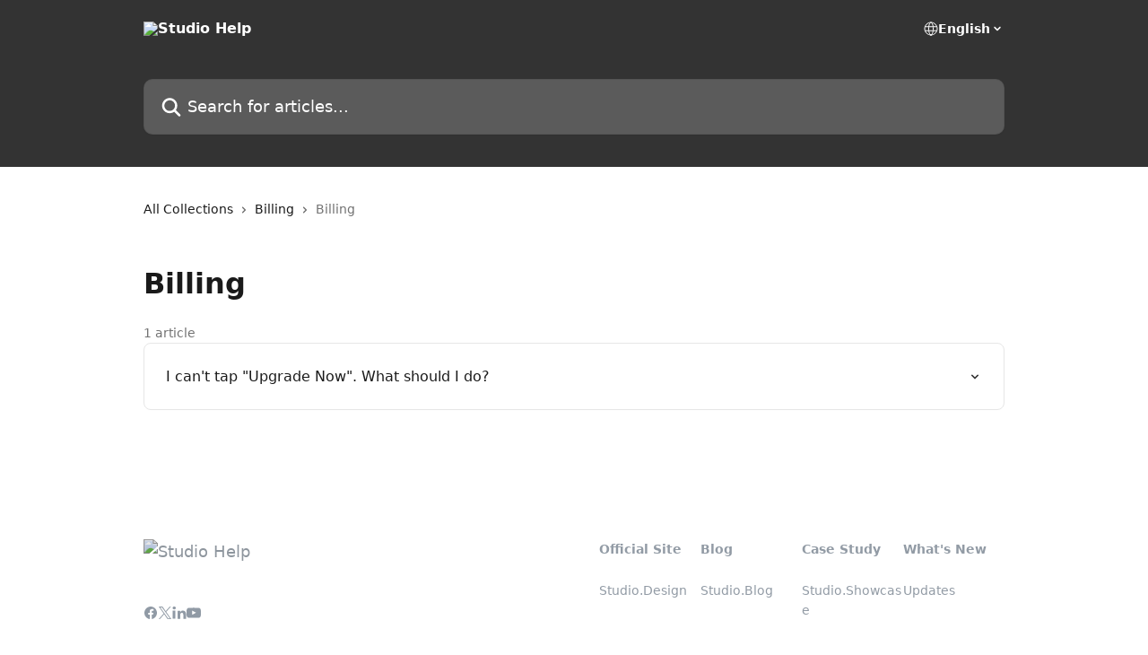

--- FILE ---
content_type: text/html; charset=utf-8
request_url: https://help.studio.design/en/collections/3326543-billing
body_size: 11509
content:
<!DOCTYPE html><html lang="en"><head><meta charSet="utf-8" data-next-head=""/><title data-next-head="">Billing | Studio Help</title><meta property="og:title" content="Billing | Studio Help" data-next-head=""/><meta name="twitter:title" content="Billing | Studio Help" data-next-head=""/><meta property="og:description" content="" data-next-head=""/><meta name="twitter:description" content="" data-next-head=""/><meta name="description" content="" data-next-head=""/><meta property="og:type" content="website" data-next-head=""/><meta property="og:image" content="https://downloads.intercomcdn.com/i/o/581639/2f53bfb81bc2408aa112ad31/15da05034b348d404f9002f06030b320.png" data-next-head=""/><meta property="twitter:image" content="https://downloads.intercomcdn.com/i/o/581639/2f53bfb81bc2408aa112ad31/15da05034b348d404f9002f06030b320.png" data-next-head=""/><meta name="robots" content="all" data-next-head=""/><meta name="viewport" content="width=device-width, initial-scale=1" data-next-head=""/><link href="https://intercom.help/studiodesign/assets/favicon" rel="icon" data-next-head=""/><link rel="canonical" href="https://help.studio.design/en/collections/3326543-billing" data-next-head=""/><link rel="alternate" href="https://help.studio.design/en/collections/3326543-billing" hrefLang="en" data-next-head=""/><link rel="alternate" href="https://help.studio.design/ja/collections/3326543-お支払いのよくある質問" hrefLang="ja" data-next-head=""/><link rel="alternate" href="https://help.studio.design/ja/collections/3326543-お支払いのよくある質問" hrefLang="x-default" data-next-head=""/><link nonce="pxQJPEJ2LcyU32JH2VELFUWOgiY3Ty2keVjXDIO1ing=" rel="preload" href="https://static.intercomassets.com/_next/static/css/3141721a1e975790.css" as="style"/><link nonce="pxQJPEJ2LcyU32JH2VELFUWOgiY3Ty2keVjXDIO1ing=" rel="stylesheet" href="https://static.intercomassets.com/_next/static/css/3141721a1e975790.css" data-n-g=""/><noscript data-n-css="pxQJPEJ2LcyU32JH2VELFUWOgiY3Ty2keVjXDIO1ing="></noscript><script defer="" nonce="pxQJPEJ2LcyU32JH2VELFUWOgiY3Ty2keVjXDIO1ing=" nomodule="" src="https://static.intercomassets.com/_next/static/chunks/polyfills-42372ed130431b0a.js"></script><script defer="" src="https://static.intercomassets.com/_next/static/chunks/7506.a4d4b38169fb1abb.js" nonce="pxQJPEJ2LcyU32JH2VELFUWOgiY3Ty2keVjXDIO1ing="></script><script src="https://static.intercomassets.com/_next/static/chunks/webpack-667cd6b3774ffaeb.js" nonce="pxQJPEJ2LcyU32JH2VELFUWOgiY3Ty2keVjXDIO1ing=" defer=""></script><script src="https://static.intercomassets.com/_next/static/chunks/framework-1f1b8d38c1d86c61.js" nonce="pxQJPEJ2LcyU32JH2VELFUWOgiY3Ty2keVjXDIO1ing=" defer=""></script><script src="https://static.intercomassets.com/_next/static/chunks/main-2c5e5f2c49cfa8a6.js" nonce="pxQJPEJ2LcyU32JH2VELFUWOgiY3Ty2keVjXDIO1ing=" defer=""></script><script src="https://static.intercomassets.com/_next/static/chunks/pages/_app-e1ef7ba820863143.js" nonce="pxQJPEJ2LcyU32JH2VELFUWOgiY3Ty2keVjXDIO1ing=" defer=""></script><script src="https://static.intercomassets.com/_next/static/chunks/d0502abb-aa607f45f5026044.js" nonce="pxQJPEJ2LcyU32JH2VELFUWOgiY3Ty2keVjXDIO1ing=" defer=""></script><script src="https://static.intercomassets.com/_next/static/chunks/6190-ef428f6633b5a03f.js" nonce="pxQJPEJ2LcyU32JH2VELFUWOgiY3Ty2keVjXDIO1ing=" defer=""></script><script src="https://static.intercomassets.com/_next/static/chunks/2384-242e4a028ba58b01.js" nonce="pxQJPEJ2LcyU32JH2VELFUWOgiY3Ty2keVjXDIO1ing=" defer=""></script><script src="https://static.intercomassets.com/_next/static/chunks/4835-9db7cd232aae5617.js" nonce="pxQJPEJ2LcyU32JH2VELFUWOgiY3Ty2keVjXDIO1ing=" defer=""></script><script src="https://static.intercomassets.com/_next/static/chunks/pages/%5BhelpCenterIdentifier%5D/%5Blocale%5D/collections/%5BcollectionSlug%5D-375ebba6e0fa14a3.js" nonce="pxQJPEJ2LcyU32JH2VELFUWOgiY3Ty2keVjXDIO1ing=" defer=""></script><script src="https://static.intercomassets.com/_next/static/7e1K3eo3oeKlAsbhZbrHM/_buildManifest.js" nonce="pxQJPEJ2LcyU32JH2VELFUWOgiY3Ty2keVjXDIO1ing=" defer=""></script><script src="https://static.intercomassets.com/_next/static/7e1K3eo3oeKlAsbhZbrHM/_ssgManifest.js" nonce="pxQJPEJ2LcyU32JH2VELFUWOgiY3Ty2keVjXDIO1ing=" defer=""></script><meta name="sentry-trace" content="4ab5bd5e211544b8501bfc77b58aa189-d22e1fa1378d7e60-0"/><meta name="baggage" content="sentry-environment=production,sentry-release=389cbaa7c7b88427c31f6ff365d99b3236e2d519,sentry-public_key=187f842308a64dea9f1f64d4b1b9c298,sentry-trace_id=4ab5bd5e211544b8501bfc77b58aa189,sentry-org_id=2129,sentry-sampled=false,sentry-sample_rand=0.8106181817520571,sentry-sample_rate=0"/><style id="__jsx-2614440596">:root{--body-bg: rgb(255, 255, 255);
--body-image: none;
--body-bg-rgb: 255, 255, 255;
--body-border: rgb(230, 230, 230);
--body-primary-color: #1a1a1a;
--body-secondary-color: #737373;
--body-reaction-bg: rgb(242, 242, 242);
--body-reaction-text-color: rgb(64, 64, 64);
--body-toc-active-border: #737373;
--body-toc-inactive-border: #f2f2f2;
--body-toc-inactive-color: #737373;
--body-toc-active-font-weight: 400;
--body-table-border: rgb(204, 204, 204);
--body-color: hsl(0, 0%, 0%);
--footer-bg: rgb(255, 255, 255);
--footer-image: none;
--footer-border: rgb(230, 230, 230);
--footer-color: hsl(211, 10%, 61%);
--header-bg: rgb(51, 51, 51);
--header-image: url(https://downloads.intercomcdn.com/i/o/205866/cd8eb6760d090ec6bd663df2/f78e523aef93b8c63bc8995a2124ee43.png);
--header-color: hsl(0, 0%, 100%);
--collection-card-bg: rgb(227, 227, 227);
--collection-card-image: none;
--collection-card-color: hsl(300, 3%, 33%);
--card-bg: rgb(255, 255, 255);
--card-border-color: rgb(230, 230, 230);
--card-border-inner-radius: 6px;
--card-border-radius: 8px;
--card-shadow: 0 1px 2px 0 rgb(0 0 0 / 0.05);
--search-bar-border-radius: 10px;
--search-bar-width: 100%;
--ticket-blue-bg-color: #dce1f9;
--ticket-blue-text-color: #334bfa;
--ticket-green-bg-color: #d7efdc;
--ticket-green-text-color: #0f7134;
--ticket-orange-bg-color: #ffebdb;
--ticket-orange-text-color: #b24d00;
--ticket-red-bg-color: #ffdbdb;
--ticket-red-text-color: #df2020;
--header-height: 245px;
--header-subheader-background-color: #000000;
--header-subheader-font-color: #FFFFFF;
--content-block-bg: rgb(255, 255, 255);
--content-block-image: none;
--content-block-color: hsl(0, 0%, 10%);
--content-block-button-bg: rgb(51, 75, 250);
--content-block-button-image: none;
--content-block-button-color: hsl(0, 0%, 100%);
--content-block-button-radius: 6px;
--primary-color: hsl(0, 0%, 20%);
--primary-color-alpha-10: hsla(0, 0%, 20%, 0.1);
--primary-color-alpha-60: hsla(0, 0%, 20%, 0.6);
--text-on-primary-color: #ffffff}</style><style id="__jsx-1611979459">:root{--font-family-primary: system-ui, "Segoe UI", "Roboto", "Helvetica", "Arial", sans-serif, "Apple Color Emoji", "Segoe UI Emoji", "Segoe UI Symbol"}</style><style id="__jsx-2466147061">:root{--font-family-secondary: system-ui, "Segoe UI", "Roboto", "Helvetica", "Arial", sans-serif, "Apple Color Emoji", "Segoe UI Emoji", "Segoe UI Symbol"}</style><style id="__jsx-cf6f0ea00fa5c760">.fade-background.jsx-cf6f0ea00fa5c760{background:radial-gradient(333.38%100%at 50%0%,rgba(var(--body-bg-rgb),0)0%,rgba(var(--body-bg-rgb),.00925356)11.67%,rgba(var(--body-bg-rgb),.0337355)21.17%,rgba(var(--body-bg-rgb),.0718242)28.85%,rgba(var(--body-bg-rgb),.121898)35.03%,rgba(var(--body-bg-rgb),.182336)40.05%,rgba(var(--body-bg-rgb),.251516)44.25%,rgba(var(--body-bg-rgb),.327818)47.96%,rgba(var(--body-bg-rgb),.409618)51.51%,rgba(var(--body-bg-rgb),.495297)55.23%,rgba(var(--body-bg-rgb),.583232)59.47%,rgba(var(--body-bg-rgb),.671801)64.55%,rgba(var(--body-bg-rgb),.759385)70.81%,rgba(var(--body-bg-rgb),.84436)78.58%,rgba(var(--body-bg-rgb),.9551)88.2%,rgba(var(--body-bg-rgb),1)100%),var(--header-image),var(--header-bg);background-size:cover;background-position-x:center}</style></head><body><div id="__next"><div dir="ltr" class="h-full w-full"><a href="#main-content" class="sr-only font-bold text-header-color focus:not-sr-only focus:absolute focus:left-4 focus:top-4 focus:z-50" aria-roledescription="Link, Press control-option-right-arrow to exit">Skip to main content</a><main class="header__lite"><header id="header" data-testid="header" class="jsx-cf6f0ea00fa5c760 flex flex-col text-header-color"><div class="jsx-cf6f0ea00fa5c760 relative flex grow flex-col mb-9 bg-header-bg bg-header-image bg-cover bg-center pb-9"><div id="sr-announcement" aria-live="polite" class="jsx-cf6f0ea00fa5c760 sr-only"></div><div class="jsx-cf6f0ea00fa5c760 flex h-full flex-col items-center marker:shrink-0"><section class="relative flex w-full flex-col mb-6 pb-6"><div class="header__meta_wrapper flex justify-center px-5 pt-6 leading-none sm:px-10"><div class="flex items-center w-240" data-testid="subheader-container"><div class="mo__body header__site_name"><div class="header__logo"><a href="/en/"><img src="https://downloads.intercomcdn.com/i/o/581633/e2516760854d8d55c9c90b8c/5059bd95aead0fcd112e058d94a6cd58.png" height="82" alt="Studio Help"/></a></div></div><div><div class="flex items-center font-semibold"><div class="flex items-center md:hidden" data-testid="small-screen-children"><button class="flex items-center border-none bg-transparent px-1.5" data-testid="hamburger-menu-button" aria-label="Open menu"><svg width="24" height="24" viewBox="0 0 16 16" xmlns="http://www.w3.org/2000/svg" class="fill-current"><path d="M1.86861 2C1.38889 2 1 2.3806 1 2.85008C1 3.31957 1.38889 3.70017 1.86861 3.70017H14.1314C14.6111 3.70017 15 3.31957 15 2.85008C15 2.3806 14.6111 2 14.1314 2H1.86861Z"></path><path d="M1 8C1 7.53051 1.38889 7.14992 1.86861 7.14992H14.1314C14.6111 7.14992 15 7.53051 15 8C15 8.46949 14.6111 8.85008 14.1314 8.85008H1.86861C1.38889 8.85008 1 8.46949 1 8Z"></path><path d="M1 13.1499C1 12.6804 1.38889 12.2998 1.86861 12.2998H14.1314C14.6111 12.2998 15 12.6804 15 13.1499C15 13.6194 14.6111 14 14.1314 14H1.86861C1.38889 14 1 13.6194 1 13.1499Z"></path></svg></button><div class="fixed right-0 top-0 z-50 h-full w-full hidden" data-testid="hamburger-menu"><div class="flex h-full w-full justify-end bg-black bg-opacity-30"><div class="flex h-fit w-full flex-col bg-white opacity-100 sm:h-full sm:w-1/2"><button class="text-body-font flex items-center self-end border-none bg-transparent pr-6 pt-6" data-testid="hamburger-menu-close-button" aria-label="Close menu"><svg width="24" height="24" viewBox="0 0 16 16" xmlns="http://www.w3.org/2000/svg"><path d="M3.5097 3.5097C3.84165 3.17776 4.37984 3.17776 4.71178 3.5097L7.99983 6.79775L11.2879 3.5097C11.6198 3.17776 12.158 3.17776 12.49 3.5097C12.8219 3.84165 12.8219 4.37984 12.49 4.71178L9.20191 7.99983L12.49 11.2879C12.8219 11.6198 12.8219 12.158 12.49 12.49C12.158 12.8219 11.6198 12.8219 11.2879 12.49L7.99983 9.20191L4.71178 12.49C4.37984 12.8219 3.84165 12.8219 3.5097 12.49C3.17776 12.158 3.17776 11.6198 3.5097 11.2879L6.79775 7.99983L3.5097 4.71178C3.17776 4.37984 3.17776 3.84165 3.5097 3.5097Z"></path></svg></button><nav class="flex flex-col pl-4 text-black"><div class="relative cursor-pointer has-[:focus]:outline"><select class="peer absolute z-10 block h-6 w-full cursor-pointer opacity-0 md:text-base" aria-label="Change language" id="language-selector"><option value="/en/collections/3326543-billing" class="text-black" selected="">English</option><option value="/ja/collections/3326543-お支払いのよくある質問" class="text-black">日本語</option></select><div class="mb-10 ml-5 flex items-center gap-1 text-md hover:opacity-80 peer-hover:opacity-80 md:m-0 md:ml-3 md:text-base" aria-hidden="true"><svg id="locale-picker-globe" width="16" height="16" viewBox="0 0 16 16" fill="none" xmlns="http://www.w3.org/2000/svg" class="shrink-0" aria-hidden="true"><path d="M8 15C11.866 15 15 11.866 15 8C15 4.13401 11.866 1 8 1C4.13401 1 1 4.13401 1 8C1 11.866 4.13401 15 8 15Z" stroke="currentColor" stroke-linecap="round" stroke-linejoin="round"></path><path d="M8 15C9.39949 15 10.534 11.866 10.534 8C10.534 4.13401 9.39949 1 8 1C6.60051 1 5.466 4.13401 5.466 8C5.466 11.866 6.60051 15 8 15Z" stroke="currentColor" stroke-linecap="round" stroke-linejoin="round"></path><path d="M1.448 5.75989H14.524" stroke="currentColor" stroke-linecap="round" stroke-linejoin="round"></path><path d="M1.448 10.2402H14.524" stroke="currentColor" stroke-linecap="round" stroke-linejoin="round"></path></svg>English<svg id="locale-picker-arrow" width="16" height="16" viewBox="0 0 16 16" fill="none" xmlns="http://www.w3.org/2000/svg" class="shrink-0" aria-hidden="true"><path d="M5 6.5L8.00093 9.5L11 6.50187" stroke="currentColor" stroke-width="1.5" stroke-linecap="round" stroke-linejoin="round"></path></svg></div></div></nav></div></div></div></div><nav class="hidden items-center md:flex" data-testid="large-screen-children"><div class="relative cursor-pointer has-[:focus]:outline"><select class="peer absolute z-10 block h-6 w-full cursor-pointer opacity-0 md:text-base" aria-label="Change language" id="language-selector"><option value="/en/collections/3326543-billing" class="text-black" selected="">English</option><option value="/ja/collections/3326543-お支払いのよくある質問" class="text-black">日本語</option></select><div class="mb-10 ml-5 flex items-center gap-1 text-md hover:opacity-80 peer-hover:opacity-80 md:m-0 md:ml-3 md:text-base" aria-hidden="true"><svg id="locale-picker-globe" width="16" height="16" viewBox="0 0 16 16" fill="none" xmlns="http://www.w3.org/2000/svg" class="shrink-0" aria-hidden="true"><path d="M8 15C11.866 15 15 11.866 15 8C15 4.13401 11.866 1 8 1C4.13401 1 1 4.13401 1 8C1 11.866 4.13401 15 8 15Z" stroke="currentColor" stroke-linecap="round" stroke-linejoin="round"></path><path d="M8 15C9.39949 15 10.534 11.866 10.534 8C10.534 4.13401 9.39949 1 8 1C6.60051 1 5.466 4.13401 5.466 8C5.466 11.866 6.60051 15 8 15Z" stroke="currentColor" stroke-linecap="round" stroke-linejoin="round"></path><path d="M1.448 5.75989H14.524" stroke="currentColor" stroke-linecap="round" stroke-linejoin="round"></path><path d="M1.448 10.2402H14.524" stroke="currentColor" stroke-linecap="round" stroke-linejoin="round"></path></svg>English<svg id="locale-picker-arrow" width="16" height="16" viewBox="0 0 16 16" fill="none" xmlns="http://www.w3.org/2000/svg" class="shrink-0" aria-hidden="true"><path d="M5 6.5L8.00093 9.5L11 6.50187" stroke="currentColor" stroke-width="1.5" stroke-linecap="round" stroke-linejoin="round"></path></svg></div></div></nav></div></div></div></div></section><section class="relative mx-5 flex h-full w-full flex-col items-center px-5 sm:px-10"><div class="flex h-full max-w-full flex-col w-240 justify-end" data-testid="main-header-container"><div id="search-bar" class="relative w-full"><form action="/en/" autoComplete="off"><div class="flex w-full flex-col items-start"><div class="relative flex w-full sm:w-search-bar"><label for="search-input" class="sr-only">Search for articles...</label><input id="search-input" type="text" autoComplete="off" class="peer w-full rounded-search-bar border border-black-alpha-8 bg-white-alpha-20 p-4 ps-12 font-secondary text-lg text-header-color shadow-search-bar outline-none transition ease-linear placeholder:text-header-color hover:bg-white-alpha-27 hover:shadow-search-bar-hover focus:border-transparent focus:bg-white focus:text-black-10 focus:shadow-search-bar-focused placeholder:focus:text-black-45" placeholder="Search for articles..." name="q" aria-label="Search for articles..." value=""/><div class="absolute inset-y-0 start-0 flex items-center fill-header-color peer-focus-visible:fill-black-45 pointer-events-none ps-5"><svg width="22" height="21" viewBox="0 0 22 21" xmlns="http://www.w3.org/2000/svg" class="fill-inherit" aria-hidden="true"><path fill-rule="evenodd" clip-rule="evenodd" d="M3.27485 8.7001C3.27485 5.42781 5.92757 2.7751 9.19985 2.7751C12.4721 2.7751 15.1249 5.42781 15.1249 8.7001C15.1249 11.9724 12.4721 14.6251 9.19985 14.6251C5.92757 14.6251 3.27485 11.9724 3.27485 8.7001ZM9.19985 0.225098C4.51924 0.225098 0.724854 4.01948 0.724854 8.7001C0.724854 13.3807 4.51924 17.1751 9.19985 17.1751C11.0802 17.1751 12.8176 16.5627 14.2234 15.5265L19.0981 20.4013C19.5961 20.8992 20.4033 20.8992 20.9013 20.4013C21.3992 19.9033 21.3992 19.0961 20.9013 18.5981L16.0264 13.7233C17.0625 12.3176 17.6749 10.5804 17.6749 8.7001C17.6749 4.01948 13.8805 0.225098 9.19985 0.225098Z"></path></svg></div></div></div></form></div></div></section></div></div></header><div class="z-1 flex shrink-0 grow basis-auto justify-center px-5 sm:px-10"><section data-testid="main-content" id="main-content" class="max-w-full w-240"><div tabindex="-1" class="focus:outline-none"><div class="flex flex-wrap items-baseline pb-4 text-base" tabindex="0" role="navigation" aria-label="Breadcrumb"><a href="/en/" class="pr-2 text-body-primary-color no-underline hover:text-body-secondary-color">All Collections</a><div class="pr-2" aria-hidden="true"><svg width="6" height="10" viewBox="0 0 6 10" class="block h-2 w-2 fill-body-secondary-color rtl:rotate-180" xmlns="http://www.w3.org/2000/svg"><path fill-rule="evenodd" clip-rule="evenodd" d="M0.648862 0.898862C0.316916 1.23081 0.316916 1.769 0.648862 2.10094L3.54782 4.9999L0.648862 7.89886C0.316916 8.23081 0.316917 8.769 0.648862 9.10094C0.980808 9.43289 1.519 9.43289 1.85094 9.10094L5.35094 5.60094C5.68289 5.269 5.68289 4.73081 5.35094 4.39886L1.85094 0.898862C1.519 0.566916 0.980807 0.566916 0.648862 0.898862Z"></path></svg></div><a href="https://help.studio.design/en/collections/3315019-billing" class="pr-2 text-body-primary-color no-underline hover:text-body-secondary-color" data-testid="breadcrumb-0">Billing</a><div class="pr-2" aria-hidden="true"><svg width="6" height="10" viewBox="0 0 6 10" class="block h-2 w-2 fill-body-secondary-color rtl:rotate-180" xmlns="http://www.w3.org/2000/svg"><path fill-rule="evenodd" clip-rule="evenodd" d="M0.648862 0.898862C0.316916 1.23081 0.316916 1.769 0.648862 2.10094L3.54782 4.9999L0.648862 7.89886C0.316916 8.23081 0.316917 8.769 0.648862 9.10094C0.980808 9.43289 1.519 9.43289 1.85094 9.10094L5.35094 5.60094C5.68289 5.269 5.68289 4.73081 5.35094 4.39886L1.85094 0.898862C1.519 0.566916 0.980807 0.566916 0.648862 0.898862Z"></path></svg></div><div class="text-body-secondary-color">Billing</div></div></div><div class="flex flex-col gap-10 max-sm:gap-8 max-sm:pt-2 pt-4" id="billing"><div><div class="mb-5"></div><div class="flex flex-col"><h1 class="mb-1 font-primary text-2xl font-bold leading-10 text-body-primary-color">Billing</h1></div><div class="mt-5"><div class="flex"><span class="line-clamp-1 flex text-base text-body-secondary-color">1 article</span></div></div></div><div class="flex flex-col gap-5"><section class="flex flex-col rounded-card border border-solid border-card-border bg-card-bg p-2 sm:p-3"><a class="duration-250 group/article flex flex-row justify-between gap-2 py-2 no-underline transition ease-linear hover:bg-primary-alpha-10 hover:text-primary sm:rounded-card-inner sm:py-3 rounded-card-inner px-3" href="https://help.studio.design/en/articles/4507303-i-can-t-tap-upgrade-now-what-should-i-do" data-testid="article-link"><div class="flex flex-col p-0"><span class="m-0 text-md text-body-primary-color group-hover/article:text-primary font-regular">I can&#x27;t tap &quot;Upgrade Now&quot;. What should I do?</span></div><div class="flex shrink-0 flex-col justify-center p-0"><svg class="block h-4 w-4 text-primary ltr:-rotate-90 rtl:rotate-90" fill="currentColor" viewBox="0 0 20 20" xmlns="http://www.w3.org/2000/svg"><path fill-rule="evenodd" d="M5.293 7.293a1 1 0 011.414 0L10 10.586l3.293-3.293a1 1 0 111.414 1.414l-4 4a1 1 0 01-1.414 0l-4-4a1 1 0 010-1.414z" clip-rule="evenodd"></path></svg></div></a></section></div></div></section></div><footer id="footer" class="mt-24 shrink-0 bg-footer-bg px-0 py-12 text-left text-base text-footer-color"><div class="shrink-0 grow basis-auto px-5 sm:px-10"><div class="mx-auto max-w-240 sm:w-auto"><div><div class="flex flex-col md:flex-row" data-testid="classic-footer-layout"><div class="mb-6 me-0 max-w-65 shrink-0 sm:mb-0 sm:me-18 sm:w-auto"><div class="align-middle text-lg text-footer-color"><a class="no-underline" href="/en/"><img data-testid="logo-img" src="https://downloads.intercomcdn.com/i/o/581634/ff86eb6c88d1856dfe652c07/5059bd95aead0fcd112e058d94a6cd58.png" alt="Studio Help" class="max-h-8 contrast-80"/></a></div><div class="mt-10"><ul data-testid="social-links" class="flex flex-wrap items-center gap-4 p-0 justify-start" id="social-links"><li class="list-none align-middle"><a target="_blank" href="https://www.facebook.com/studiodesignapp" rel="nofollow noreferrer noopener" data-testid="footer-social-link-0" class="no-underline"><img src="https://intercom.help/studiodesign/assets/svg/icon:social-facebook/909aa5" alt="" aria-label="https://www.facebook.com/studiodesignapp" width="16" height="16" loading="lazy" data-testid="social-icon-facebook"/></a></li><li class="list-none align-middle"><a target="_blank" href="https://www.twitter.com/StudioDesign" rel="nofollow noreferrer noopener" data-testid="footer-social-link-1" class="no-underline"><img src="https://intercom.help/studiodesign/assets/svg/icon:social-twitter-x/909aa5" alt="" aria-label="https://www.twitter.com/StudioDesign" width="16" height="16" loading="lazy" data-testid="social-icon-x"/></a></li><li class="list-none align-middle"><a target="_blank" href="https://www.linkedin.com/company/studiodesignapp" rel="nofollow noreferrer noopener" data-testid="footer-social-link-2" class="no-underline"><img src="https://intercom.help/studiodesign/assets/svg/icon:social-linkedin/909aa5" alt="" aria-label="https://www.linkedin.com/company/studiodesignapp" width="16" height="16" loading="lazy" data-testid="social-icon-linkedin"/></a></li><li class="list-none align-middle"><a target="_blank" href="https://www.youtube.com/channel/UCh4_wCvICgiHg0utNFziOoQ" rel="nofollow noreferrer noopener" data-testid="footer-social-link-3" class="no-underline"><img src="https://intercom.help/studiodesign/assets/svg/icon:social-youtube/909aa5" alt="" aria-label="https://www.youtube.com/channel/UCh4_wCvICgiHg0utNFziOoQ" width="16" height="16" loading="lazy" data-testid="social-icon-youtube"/></a></li></ul></div></div><div class="mt-18 flex grow flex-col md:mt-0 md:items-end"><div class="grid grid-cols-2 gap-x-7 gap-y-14 md:flex md:flex-row md:flex-wrap"><div class="w-1/2 sm:w-auto"><div class="flex w-footer-column flex-col break-words"><p class="mb-6 text-start font-semibold">Official Site</p><ul data-testid="custom-links" class="p-0" id="custom-links"><li class="mb-4 list-none"><a target="_blank" href="https://studio.design/" rel="nofollow noreferrer noopener" data-testid="footer-custom-link-0" class="no-underline">Studio.Design</a></li></ul></div></div><div class="w-1/2 sm:w-auto"><div class="flex w-footer-column flex-col break-words"><p class="mb-6 text-start font-semibold">Blog</p><ul data-testid="custom-links" class="p-0" id="custom-links"><li class="mb-4 list-none"><a target="_blank" href="https://blog.studio.design/" rel="nofollow noreferrer noopener" data-testid="footer-custom-link-0" class="no-underline">Studio.Blog</a></li></ul></div></div><div class="w-1/2 sm:w-auto"><div class="flex w-footer-column flex-col break-words"><p class="mb-6 text-start font-semibold">Case Study</p><ul data-testid="custom-links" class="p-0" id="custom-links"><li class="mb-4 list-none"><a target="_blank" href="https://showcase.studio.design/" rel="nofollow noreferrer noopener" data-testid="footer-custom-link-0" class="no-underline">Studio.Showcase</a></li></ul></div></div><div class="w-1/2 sm:w-auto"><div class="flex w-footer-column flex-col break-words"><p class="mb-6 text-start font-semibold">What&#x27;s New</p><ul data-testid="custom-links" class="p-0" id="custom-links"><li class="mb-4 list-none"><a target="_blank" href="https://studio.design/updates" rel="nofollow noreferrer noopener" data-testid="footer-custom-link-0" class="no-underline">Updates</a></li></ul></div></div></div></div></div><div class="mt-2"><a href="https://www.intercom.com/dsa-report-form" target="_blank" rel="nofollow noreferrer noopener" class="no-underline" data-testid="report-content-link">Report Content</a></div></div></div></div></footer></main></div></div><script id="__NEXT_DATA__" type="application/json" nonce="pxQJPEJ2LcyU32JH2VELFUWOgiY3Ty2keVjXDIO1ing=">{"props":{"pageProps":{"app":{"id":"xqogzym4","messengerUrl":"https://widget.intercom.io/widget/xqogzym4","name":"Studio","poweredByIntercomUrl":"https://www.intercom.com/intercom-link?company=Studio\u0026solution=customer-support\u0026utm_campaign=intercom-link\u0026utm_content=We+run+on+Intercom\u0026utm_medium=help-center\u0026utm_referrer=https%3A%2F%2Fhelp.studio.design%2Fen%2Fcollections%2F3326543-billing\u0026utm_source=desktop-web","features":{"consentBannerBeta":false,"customNotFoundErrorMessage":false,"disableFontPreloading":false,"disableNoMarginClassTransformation":false,"finOnHelpCenter":false,"hideIconsWithBackgroundImages":false,"messengerCustomFonts":false}},"helpCenterSite":{"customDomain":"help.studio.design","defaultLocale":"ja","disableBranding":true,"externalLoginName":null,"externalLoginUrl":null,"footerContactDetails":null,"footerLinks":{"custom":[{"id":75667,"help_center_site_id":165538,"title":"Studio.Design","url":"https://studio.design/ja","sort_order":1,"link_location":"footer","site_link_group_id":90279},{"id":77257,"help_center_site_id":165538,"title":"Studio.Blog","url":"https://studio.design/ja/blog","sort_order":1,"link_location":"footer","site_link_group_id":92733},{"id":77258,"help_center_site_id":165538,"title":"Studio.Showcase","url":"https://showcase.studio.design/ja","sort_order":1,"link_location":"footer","site_link_group_id":92734},{"id":77259,"help_center_site_id":165538,"title":"What's New","url":"https://studio.design/ja/whats-new","sort_order":1,"link_location":"footer","site_link_group_id":92735},{"id":77260,"help_center_site_id":165538,"title":"Studio.Design","url":"https://studio.design/","sort_order":1,"link_location":"footer","site_link_group_id":92736},{"id":77261,"help_center_site_id":165538,"title":"Studio.Blog","url":"https://blog.studio.design/","sort_order":1,"link_location":"footer","site_link_group_id":92737},{"id":77262,"help_center_site_id":165538,"title":"Studio.Showcase","url":"https://showcase.studio.design/","sort_order":1,"link_location":"footer","site_link_group_id":92738},{"id":77263,"help_center_site_id":165538,"title":"Updates","url":"https://studio.design/updates","sort_order":1,"link_location":"footer","site_link_group_id":92739}],"socialLinks":[{"iconUrl":"https://intercom.help/studiodesign/assets/svg/icon:social-facebook","provider":"facebook","url":"https://www.facebook.com/studiodesignapp"},{"iconUrl":"https://intercom.help/studiodesign/assets/svg/icon:social-twitter-x","provider":"x","url":"https://www.twitter.com/StudioDesign"},{"iconUrl":"https://intercom.help/studiodesign/assets/svg/icon:social-linkedin","provider":"linkedin","url":"https://www.linkedin.com/company/studiodesignapp"},{"iconUrl":"https://intercom.help/studiodesign/assets/svg/icon:social-youtube","provider":"youtube","url":"https://www.youtube.com/channel/UCh4_wCvICgiHg0utNFziOoQ"}],"linkGroups":[{"title":"Official Site","links":[{"title":"Studio.Design","url":"https://studio.design/"}]},{"title":"Blog","links":[{"title":"Studio.Blog","url":"https://blog.studio.design/"}]},{"title":"Case Study","links":[{"title":"Studio.Showcase","url":"https://showcase.studio.design/"}]},{"title":"What's New","links":[{"title":"Updates","url":"https://studio.design/updates"}]}]},"headerLinks":[],"homeCollectionCols":3,"googleAnalyticsTrackingId":"G-LYZHY1K2MZ","googleTagManagerId":null,"pathPrefixForCustomDomain":null,"seoIndexingEnabled":true,"helpCenterId":165538,"url":"https://help.studio.design","customizedFooterTextContent":null,"consentBannerConfig":null,"canInjectCustomScripts":false,"scriptSection":1,"customScriptFilesExist":false},"localeLinks":[{"id":"en","absoluteUrl":"https://help.studio.design/en/collections/3326543-billing","available":true,"name":"English","selected":true,"url":"/en/collections/3326543-billing"},{"id":"ja","absoluteUrl":"https://help.studio.design/ja/collections/3326543-お支払いのよくある質問","available":true,"name":"日本語","selected":false,"url":"/ja/collections/3326543-お支払いのよくある質問"}],"requestContext":{"articleSource":null,"academy":false,"canonicalUrl":"https://help.studio.design/en/collections/3326543-billing","headerless":false,"isDefaultDomainRequest":false,"nonce":"pxQJPEJ2LcyU32JH2VELFUWOgiY3Ty2keVjXDIO1ing=","rootUrl":"/en/","sheetUserCipher":null,"type":"help-center"},"theme":{"color":"333","siteName":"Studio Help","headline":"Studio Official Guides\u0026Tutorials","headerFontColor":"FFFFFF","logo":"https://downloads.intercomcdn.com/i/o/581633/e2516760854d8d55c9c90b8c/5059bd95aead0fcd112e058d94a6cd58.png","logoHeight":"82","header":"https://downloads.intercomcdn.com/i/o/205866/cd8eb6760d090ec6bd663df2/f78e523aef93b8c63bc8995a2124ee43.png","favicon":"https://intercom.help/studiodesign/assets/favicon","locale":"en","homeUrl":null,"social":"https://downloads.intercomcdn.com/i/o/581639/2f53bfb81bc2408aa112ad31/15da05034b348d404f9002f06030b320.png","urlPrefixForDefaultDomain":"https://intercom.help/studiodesign","customDomain":"help.studio.design","customDomainUsesSsl":true,"customizationOptions":{"customizationType":1,"header":{"backgroundColor":"#333","fontColor":"#FFFFFF","fadeToEdge":false,"backgroundGradient":null,"backgroundImageId":null,"backgroundImageUrl":null},"body":{"backgroundColor":"#ffffff","fontColor":null,"fadeToEdge":null,"backgroundGradient":null,"backgroundImageId":null},"footer":{"backgroundColor":"#ffffff","fontColor":"#909aa5","fadeToEdge":null,"backgroundGradient":null,"backgroundImageId":null,"showRichTextField":false},"layout":{"homePage":{"blocks":[{"type":"tickets-portal-link","enabled":false},{"type":"collection-list","columns":3,"template":2},{"type":"article-list","columns":3,"enabled":true,"localizedContent":[{"title":"","locale":"en","links":[{"articleId":"empty_article_slot","type":"article-link"},{"articleId":"empty_article_slot","type":"article-link"},{"articleId":"empty_article_slot","type":"article-link"},{"articleId":"empty_article_slot","type":"article-link"},{"articleId":"empty_article_slot","type":"article-link"},{"articleId":"empty_article_slot","type":"article-link"}]},{"title":"","locale":"ja","links":[{"articleId":"9520141","type":"article-link"},{"articleId":"10044041","type":"article-link"},{"articleId":"8092616","type":"article-link"},{"articleId":"empty_article_slot","type":"article-link"},{"articleId":"empty_article_slot","type":"article-link"},{"articleId":"empty_article_slot","type":"article-link"}]}]},{"type":"content-block","enabled":false,"columns":1}]},"collectionsPage":{"showArticleDescriptions":false},"articlePage":{},"searchPage":{}},"collectionCard":{"global":{"backgroundColor":"#e3e3e3","fontColor":"#575257","fadeToEdge":null,"backgroundGradient":null,"backgroundImageId":null,"showIcons":true,"backgroundImageUrl":null},"collections":[]},"global":{"font":{"customFontFaces":[],"primary":null,"secondary":null},"componentStyle":{"card":{"type":"bordered","borderRadius":8}},"namedComponents":{"header":{"subheader":{"enabled":false,"style":{"backgroundColor":"#000000","fontColor":"#FFFFFF"}},"style":{"height":"245px","align":"start","justify":"end"}},"searchBar":{"style":{"width":"100%","borderRadius":10}},"footer":{"type":1}},"brand":{"colors":[],"websiteUrl":""}},"contentBlock":{"blockStyle":{"backgroundColor":"#ffffff","fontColor":"#1a1a1a","fadeToEdge":null,"backgroundGradient":null,"backgroundImageId":null,"backgroundImageUrl":null},"buttonOptions":{"backgroundColor":"#334BFA","fontColor":"#ffffff","borderRadius":6},"isFullWidth":false}},"helpCenterName":"Studio Help","footerLogo":"https://downloads.intercomcdn.com/i/o/581634/ff86eb6c88d1856dfe652c07/5059bd95aead0fcd112e058d94a6cd58.png","footerLogoHeight":"82","localisedInformation":{"contentBlock":{"locale":"en","title":"コンテンツセクションタイトル","withButton":false,"description":"","buttonTitle":"ボタンのタイトル","buttonUrl":""}}},"user":{"userId":"a72c5ec0-a442-4fa3-88b5-ba048170cc3c","role":"visitor_role","country_code":null},"collection":{"articleCount":1,"articleSummaries":[{"author":null,"id":"3907790","lastUpdated":"Updated over 7 months ago","summary":"When you cannot upgrade the plan","title":"I can't tap \"Upgrade Now\". What should I do?","url":"https://help.studio.design/en/articles/4507303-i-can-t-tap-upgrade-now-what-should-i-do"}],"authorCount":0,"authors":[],"description":"","iconContentType":null,"iconUrl":null,"id":"3326543","name":"Billing","slug":"billing","subcollections":[],"url":"https://help.studio.design/en/collections/3326543-billing"},"breadcrumbs":[{"url":"https://help.studio.design/en/collections/3315019-billing","name":"Billing"}],"layoutOptions":{"showArticleDescriptions":false},"themeCSSCustomProperties":{"--body-bg":"rgb(255, 255, 255)","--body-image":"none","--body-bg-rgb":"255, 255, 255","--body-border":"rgb(230, 230, 230)","--body-primary-color":"#1a1a1a","--body-secondary-color":"#737373","--body-reaction-bg":"rgb(242, 242, 242)","--body-reaction-text-color":"rgb(64, 64, 64)","--body-toc-active-border":"#737373","--body-toc-inactive-border":"#f2f2f2","--body-toc-inactive-color":"#737373","--body-toc-active-font-weight":400,"--body-table-border":"rgb(204, 204, 204)","--body-color":"hsl(0, 0%, 0%)","--footer-bg":"rgb(255, 255, 255)","--footer-image":"none","--footer-border":"rgb(230, 230, 230)","--footer-color":"hsl(211, 10%, 61%)","--header-bg":"rgb(51, 51, 51)","--header-image":"url(https://downloads.intercomcdn.com/i/o/205866/cd8eb6760d090ec6bd663df2/f78e523aef93b8c63bc8995a2124ee43.png)","--header-color":"hsl(0, 0%, 100%)","--collection-card-bg":"rgb(227, 227, 227)","--collection-card-image":"none","--collection-card-color":"hsl(300, 3%, 33%)","--card-bg":"rgb(255, 255, 255)","--card-border-color":"rgb(230, 230, 230)","--card-border-inner-radius":"6px","--card-border-radius":"8px","--card-shadow":"0 1px 2px 0 rgb(0 0 0 / 0.05)","--search-bar-border-radius":"10px","--search-bar-width":"100%","--ticket-blue-bg-color":"#dce1f9","--ticket-blue-text-color":"#334bfa","--ticket-green-bg-color":"#d7efdc","--ticket-green-text-color":"#0f7134","--ticket-orange-bg-color":"#ffebdb","--ticket-orange-text-color":"#b24d00","--ticket-red-bg-color":"#ffdbdb","--ticket-red-text-color":"#df2020","--header-height":"245px","--header-subheader-background-color":"#000000","--header-subheader-font-color":"#FFFFFF","--content-block-bg":"rgb(255, 255, 255)","--content-block-image":"none","--content-block-color":"hsl(0, 0%, 10%)","--content-block-button-bg":"rgb(51, 75, 250)","--content-block-button-image":"none","--content-block-button-color":"hsl(0, 0%, 100%)","--content-block-button-radius":"6px","--primary-color":"hsl(0, 0%, 20%)","--primary-color-alpha-10":"hsla(0, 0%, 20%, 0.1)","--primary-color-alpha-60":"hsla(0, 0%, 20%, 0.6)","--text-on-primary-color":"#ffffff"},"intl":{"defaultLocale":"ja","locale":"en","messages":{"layout.skip_to_main_content":"Skip to main content","layout.skip_to_main_content_exit":"Link, Press control-option-right-arrow to exit","article.attachment_icon":"Attachment icon","article.related_articles":"Related Articles","article.written_by":"Written by \u003cb\u003e{author}\u003c/b\u003e","article.table_of_contents":"Table of contents","breadcrumb.all_collections":"All Collections","breadcrumb.aria_label":"Breadcrumb","collection.article_count.one":"{count} article","collection.article_count.other":"{count} articles","collection.articles_heading":"Articles","collection.sections_heading":"Collections","collection.written_by.one":"Written by \u003cb\u003e{author}\u003c/b\u003e","collection.written_by.two":"Written by \u003cb\u003e{author1}\u003c/b\u003e and \u003cb\u003e{author2}\u003c/b\u003e","collection.written_by.three":"Written by \u003cb\u003e{author1}\u003c/b\u003e, \u003cb\u003e{author2}\u003c/b\u003e and \u003cb\u003e{author3}\u003c/b\u003e","collection.written_by.four":"Written by \u003cb\u003e{author1}\u003c/b\u003e, \u003cb\u003e{author2}\u003c/b\u003e, \u003cb\u003e{author3}\u003c/b\u003e and 1 other","collection.written_by.other":"Written by \u003cb\u003e{author1}\u003c/b\u003e, \u003cb\u003e{author2}\u003c/b\u003e, \u003cb\u003e{author3}\u003c/b\u003e and {count} others","collection.by.one":"By {author}","collection.by.two":"By {author1} and 1 other","collection.by.other":"By {author1} and {count} others","collection.by.count_one":"1 author","collection.by.count_plural":"{count} authors","community_banner.tip":"Tip","community_banner.label":"\u003cb\u003eNeed more help?\u003c/b\u003e Get support from our {link}","community_banner.link_label":"Community Forum","community_banner.description":"Find answers and get help from Intercom Support and Community Experts","header.headline":"Advice and answers from the {appName} Team","header.menu.open":"Open menu","header.menu.close":"Close menu","locale_picker.aria_label":"Change language","not_authorized.cta":"You can try sending us a message or logging in at {link}","not_found.title":"Uh oh. That page doesn’t exist.","not_found.not_authorized":"Unable to load this article, you may need to sign in first","not_found.try_searching":"Try searching for your answer or just send us a message.","tickets_portal_bad_request.title":"No access to tickets portal","tickets_portal_bad_request.learn_more":"Learn more","tickets_portal_bad_request.send_a_message":"Please contact your admin.","no_articles.title":"Empty Help Center","no_articles.no_articles":"This Help Center doesn't have any articles or collections yet.","preview.invalid_preview":"There is no preview available for {previewType}","reaction_picker.did_this_answer_your_question":"Did this answer your question?","reaction_picker.feedback_form_label":"feedback form","reaction_picker.reaction.disappointed.title":"Disappointed","reaction_picker.reaction.disappointed.aria_label":"Disappointed Reaction","reaction_picker.reaction.neutral.title":"Neutral","reaction_picker.reaction.neutral.aria_label":"Neutral Reaction","reaction_picker.reaction.smiley.title":"Smiley","reaction_picker.reaction.smiley.aria_label":"Smiley Reaction","search.box_placeholder_fin":"Ask a question","search.box_placeholder":"Search for articles...","search.clear_search":"Clear search query","search.fin_card_ask_text":"Ask","search.fin_loading_title_1":"Thinking...","search.fin_loading_title_2":"Searching through sources...","search.fin_loading_title_3":"Analyzing...","search.fin_card_description":"Find the answer with Fin AI","search.fin_empty_state":"Sorry, Fin AI wasn't able to answer your question. Try rephrasing it or asking something different","search.no_results":"We couldn't find any articles for:","search.number_of_results":"{count} search results found","search.submit_btn":"Search for articles","search.successful":"Search results for:","footer.powered_by":"We run on Intercom","footer.privacy.choice":"Your Privacy Choices","footer.report_content":"Report Content","footer.social.facebook":"Facebook","footer.social.linkedin":"LinkedIn","footer.social.twitter":"Twitter","tickets.title":"Tickets","tickets.company_selector_option":"{companyName}’s tickets","tickets.all_states":"All states","tickets.filters.company_tickets":"All tickets","tickets.filters.my_tickets":"Created by me","tickets.filters.all":"All","tickets.no_tickets_found":"No tickets found","tickets.empty-state.generic.title":"No tickets found","tickets.empty-state.generic.description":"Try using different keywords or filters.","tickets.empty-state.empty-own-tickets.title":"No tickets created by you","tickets.empty-state.empty-own-tickets.description":"Tickets submitted through the messenger or by a support agent in your conversation will appear here.","tickets.empty-state.empty-q.description":"Try using different keywords or checking for typos.","tickets.navigation.home":"Home","tickets.navigation.tickets_portal":"Tickets portal","tickets.navigation.ticket_details":"Ticket #{ticketId}","tickets.view_conversation":"View conversation","tickets.send_message":"Send us a message","tickets.continue_conversation":"Continue the conversation","tickets.avatar_image.image_alt":"{firstName}’s avatar","tickets.fields.id":"Ticket ID","tickets.fields.type":"Ticket type","tickets.fields.title":"Title","tickets.fields.description":"Description","tickets.fields.created_by":"Created by","tickets.fields.email_for_notification":"You will be notified here and by email","tickets.fields.created_at":"Created on","tickets.fields.sorting_updated_at":"Last Updated","tickets.fields.state":"Ticket state","tickets.fields.assignee":"Assignee","tickets.link-block.title":"Tickets portal.","tickets.link-block.description":"Track the progress of all tickets related to your company.","tickets.states.submitted":"Submitted","tickets.states.in_progress":"In progress","tickets.states.waiting_on_customer":"Waiting on you","tickets.states.resolved":"Resolved","tickets.states.description.unassigned.submitted":"We will pick this up soon","tickets.states.description.assigned.submitted":"{assigneeName} will pick this up soon","tickets.states.description.unassigned.in_progress":"We are working on this!","tickets.states.description.assigned.in_progress":"{assigneeName} is working on this!","tickets.states.description.unassigned.waiting_on_customer":"We need more information from you","tickets.states.description.assigned.waiting_on_customer":"{assigneeName} needs more information from you","tickets.states.description.unassigned.resolved":"We have completed your ticket","tickets.states.description.assigned.resolved":"{assigneeName} has completed your ticket","tickets.attributes.boolean.true":"Yes","tickets.attributes.boolean.false":"No","tickets.filter_any":"\u003cb\u003e{name}\u003c/b\u003e is any","tickets.filter_single":"\u003cb\u003e{name}\u003c/b\u003e is {value}","tickets.filter_multiple":"\u003cb\u003e{name}\u003c/b\u003e is one of {count}","tickets.no_options_found":"No options found","tickets.filters.any_option":"Any","tickets.filters.state":"State","tickets.filters.type":"Type","tickets.filters.created_by":"Created by","tickets.filters.assigned_to":"Assigned to","tickets.filters.created_on":"Created on","tickets.filters.updated_on":"Updated on","tickets.filters.date_range.today":"Today","tickets.filters.date_range.yesterday":"Yesterday","tickets.filters.date_range.last_week":"Last week","tickets.filters.date_range.last_30_days":"Last 30 days","tickets.filters.date_range.last_90_days":"Last 90 days","tickets.filters.date_range.custom":"Custom","tickets.filters.date_range.apply_custom_range":"Apply","tickets.filters.date_range.custom_range.start_date":"From","tickets.filters.date_range.custom_range.end_date":"To","tickets.filters.clear_filters":"Clear filters","cookie_banner.default_text":"This site uses cookies and similar technologies (\"cookies\") as strictly necessary for site operation. We and our partners also would like to set additional cookies to enable site performance analytics, functionality, advertising and social media features. See our {cookiePolicyLink} for details. You can change your cookie preferences in our Cookie Settings.","cookie_banner.gdpr_text":"This site uses cookies and similar technologies (\"cookies\") as strictly necessary for site operation. We and our partners also would like to set additional cookies to enable site performance analytics, functionality, advertising and social media features. See our {cookiePolicyLink} for details. You can change your cookie preferences in our Cookie Settings.","cookie_banner.ccpa_text":"This site employs cookies and other technologies that we and our third party vendors use to monitor and record personal information about you and your interactions with the site (including content viewed, cursor movements, screen recordings, and chat contents) for the purposes described in our Cookie Policy. By continuing to visit our site, you agree to our {websiteTermsLink}, {privacyPolicyLink} and {cookiePolicyLink}.","cookie_banner.simple_text":"We use cookies to make our site work and also for analytics and advertising purposes. You can enable or disable optional cookies as desired. See our {cookiePolicyLink} for more details.","cookie_banner.cookie_policy":"Cookie Policy","cookie_banner.website_terms":"Website Terms of Use","cookie_banner.privacy_policy":"Privacy Policy","cookie_banner.accept_all":"Accept All","cookie_banner.accept":"Accept","cookie_banner.reject_all":"Reject All","cookie_banner.manage_cookies":"Manage Cookies","cookie_banner.close":"Close banner","cookie_settings.close":"Close","cookie_settings.title":"Cookie Settings","cookie_settings.description":"We use cookies to enhance your experience. You can customize your cookie preferences below. See our {cookiePolicyLink} for more details.","cookie_settings.ccpa_title":"Your Privacy Choices","cookie_settings.ccpa_description":"You have the right to opt out of the sale of your personal information. See our {cookiePolicyLink} for more details about how we use your data.","cookie_settings.save_preferences":"Save Preferences","cookie_categories.necessary.name":"Strictly Necessary Cookies","cookie_categories.necessary.description":"These cookies are necessary for the website to function and cannot be switched off in our systems.","cookie_categories.functional.name":"Functional Cookies","cookie_categories.functional.description":"These cookies enable the website to provide enhanced functionality and personalisation. They may be set by us or by third party providers whose services we have added to our pages. If you do not allow these cookies then some or all of these services may not function properly.","cookie_categories.performance.name":"Performance Cookies","cookie_categories.performance.description":"These cookies allow us to count visits and traffic sources so we can measure and improve the performance of our site. They help us to know which pages are the most and least popular and see how visitors move around the site.","cookie_categories.advertisement.name":"Advertising and Social Media Cookies","cookie_categories.advertisement.description":"Advertising cookies are set by our advertising partners to collect information about your use of the site, our communications, and other online services over time and with different browsers and devices. They use this information to show you ads online that they think will interest you and measure the ads' performance. Social media cookies are set by social media platforms to enable you to share content on those platforms, and are capable of tracking information about your activity across other online services for use as described in their privacy policies.","cookie_consent.site_access_blocked":"Site access blocked until cookie consent"}},"collectionCardCustomProperties":{},"_sentryTraceData":"4ab5bd5e211544b8501bfc77b58aa189-67e4454e5d81fda9-0","_sentryBaggage":"sentry-environment=production,sentry-release=389cbaa7c7b88427c31f6ff365d99b3236e2d519,sentry-public_key=187f842308a64dea9f1f64d4b1b9c298,sentry-trace_id=4ab5bd5e211544b8501bfc77b58aa189,sentry-org_id=2129,sentry-sampled=false,sentry-sample_rand=0.8106181817520571,sentry-sample_rate=0"},"__N_SSP":true},"page":"/[helpCenterIdentifier]/[locale]/collections/[collectionSlug]","query":{"helpCenterIdentifier":"studiodesign","locale":"en","collectionSlug":"3326543-billing"},"buildId":"7e1K3eo3oeKlAsbhZbrHM","assetPrefix":"https://static.intercomassets.com","isFallback":false,"isExperimentalCompile":false,"dynamicIds":[47506],"gssp":true,"scriptLoader":[]}</script></body></html>